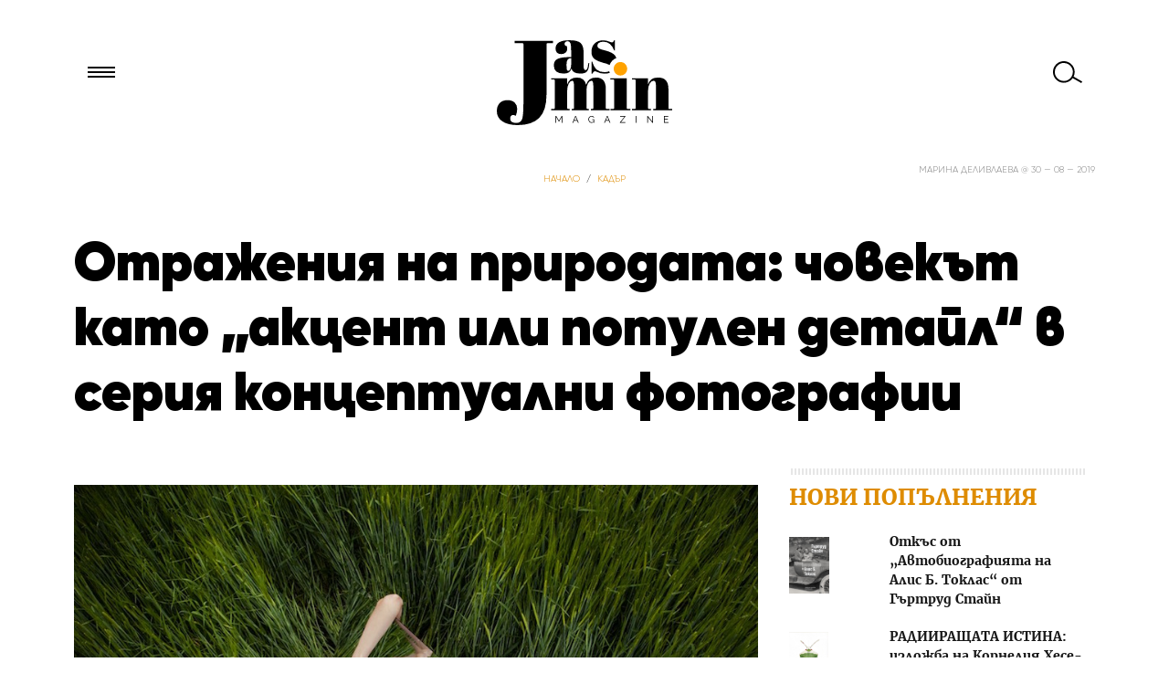

--- FILE ---
content_type: image/svg+xml
request_url: https://jasmin.bg/wp-content/themes/Jasmin26/assets/i/search2.svg
body_size: 1051
content:
<?xml version="1.0" standalone="no"?>
<!-- Generator: Adobe Fireworks 10, Export SVG Extension by Aaron Beall (http://abeall.com) . Version: 0.5.5  -->
<!DOCTYPE svg PUBLIC "-//W3C//DTD SVG 1.1//EN" "http://www.w3.org/Graphics/SVG/1.1/DTD/svg11.dtd">
<svg id="" viewBox="0 0 22 22" style="background-color:#ffffff00" version="1.1"
	xmlns="http://www.w3.org/2000/svg" xmlns:xlink="http://www.w3.org/1999/xlink" xml:space="preserve"
	x="0px" y="0px" width="22px" height="22px"
>
	<path d="M 17.3 14.93 C 18.4363 13.3806 19.1124 11.4808 19.1124 9.4225 C 19.1124 4.2186 14.8339 0 9.5562 0 C 4.2784 0 0 4.2186 0 9.4225 C 0 14.6265 4.2784 18.8451 9.5562 18.8451 C 11.2872 18.8451 12.9059 18.385 14.305 17.59 L 17.8162 21.1017 C 18.5973 21.8828 19.8636 21.8828 20.6447 21.1017 C 21.4258 20.3207 21.4258 19.0544 20.6447 18.2733 L 17.3 14.93 ZM 9.839 3.6089 C 13.261 3.6089 16.0351 6.3442 16.0351 9.7183 C 16.0351 11.297 15.4225 12.7311 14.4258 13.8154 C 14.268 13.8716 13.7897 14.3266 13.7321 14.468 C 12.668 15.3171 11.3146 15.8276 9.839 15.8276 C 6.4171 15.8276 3.6431 13.0924 3.6431 9.7183 C 3.6431 6.3442 6.4171 3.6089 9.839 3.6089 Z" fill="#9b9b9b"/>
</svg>

--- FILE ---
content_type: image/svg+xml
request_url: https://jasmin.bg/wp-content/themes/Jasmin26/assets/i/home.svg
body_size: 1046
content:
<?xml version="1.0" standalone="no"?>
<!-- Generator: Adobe Fireworks 10, Export SVG Extension by Aaron Beall (http://abeall.com) . Version: 0.5.5  -->
<!DOCTYPE svg PUBLIC "-//W3C//DTD SVG 1.1//EN" "http://www.w3.org/Graphics/SVG/1.1/DTD/svg11.dtd">
<svg id="" viewBox="0 0 20 18" style="background-color:#ffffff00" version="1.1"
	xmlns="http://www.w3.org/2000/svg" xmlns:xlink="http://www.w3.org/1999/xlink" xml:space="preserve"
	x="0px" y="0px" width="20px" height="18px"
>
	<g id="Layer%201">
		<path id="European%20Home" d="M 18.8889 18 L 1.1111 18 C 0.4975 18 0 17.4963 0 16.875 L 0 7.3327 C 0 6.9671 0.1754 6.6244 0.4704 6.4136 L 9.1563 0.2059 C 9.3438 0.0719 9.5676 0 9.7971 0 L 10.2029 0 C 10.4324 0 10.6562 0.0719 10.8437 0.2059 L 19.5296 6.4136 C 19.8246 6.6244 20 6.9671 20 7.3327 L 20 16.875 C 20 17.4963 19.5026 18 18.8889 18 ZM 18.7778 8.2071 C 18.7778 8.0244 18.6901 7.853 18.5426 7.7476 L 10 2.357 L 1.4574 7.7476 C 1.3099 7.853 1.2222 8.0244 1.2222 8.2071 L 1.2222 16.1875 C 1.2222 16.4982 1.471 16.75 1.7778 16.75 L 18.2222 16.75 C 18.5291 16.75 18.7778 16.4982 18.7778 16.1875 L 18.7778 8.2071 Z" fill="#9b9b9b"/>
	</g>
</svg>